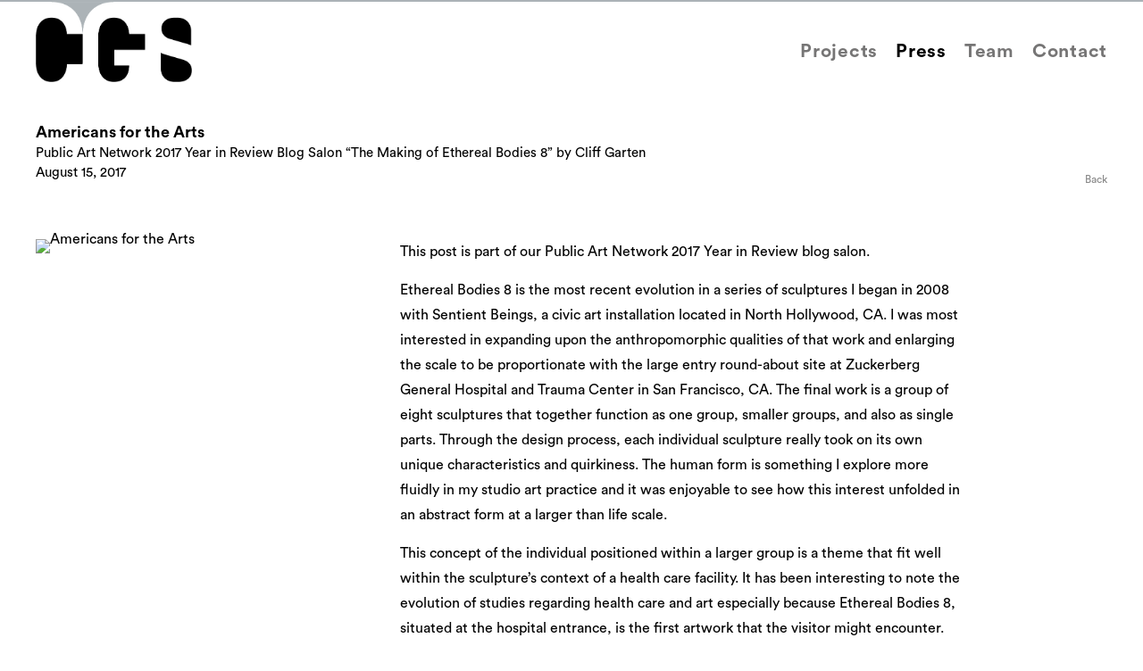

--- FILE ---
content_type: text/html; charset=UTF-8
request_url: https://www.cliffgartenstudio.com/press/americans-for-the-arts
body_size: 15796
content:
    <!DOCTYPE html>
    <html lang="en">
    <head>
        <meta charset='utf-8'>
        <meta content='width=device-width, initial-scale=1.0, user-scalable=yes' name='viewport'>

        
        <link rel="stylesheet" href="https://cdnjs.cloudflare.com/ajax/libs/Swiper/4.4.6/css/swiper.min.css"
              integrity="sha256-5l8WteQfd84Jq51ydHtcndbGRvgCVE3D0+s97yV4oms=" crossorigin="anonymous" />

                    <link rel="stylesheet" href="/build/basicLeftBase.bb0ae74c.css">

        
        
        
        
                    


<title>Americans for the Arts - Public Art Network 2017 Year in Review Blog Salon “The Making of Ethereal Bodies 8” by Cliff Garten - Press - Cliff Garten Studio</title>

    <link rel="shortcut icon" href="https://s3.amazonaws.com/files.collageplatform.com.prod/image_cache/favicon/application/5d5abc4da5aa2c4a188b4567/ef25acb73c213d0ddd870b9dab0ef0bb.png">



<script type="text/javascript">if(window.location.pathname=='/about.html'){window.location='http://www.cliffgartenstudio.com'}</script>
        
        <link rel="stylesheet" type="text/css" href="/style.4baee1bad7707674fea8f7fc4a82a606.css"/>


        
        

        <script src="//ajax.googleapis.com/ajax/libs/jquery/1.11.2/jquery.min.js"></script>

        <script src="https://cdnjs.cloudflare.com/ajax/libs/Swiper/4.4.6/js/swiper.min.js"
                integrity="sha256-dl0WVCl8jXMBZfvnMeygnB0+bvqp5wBqqlZ8Wi95lLo=" crossorigin="anonymous"></script>

        <script src="https://cdnjs.cloudflare.com/ajax/libs/justifiedGallery/3.6.5/js/jquery.justifiedGallery.min.js"
                integrity="sha256-rhs3MvT999HOixvXXsaSNWtoiKOfAttIR2dM8QzeVWI=" crossorigin="anonymous"></script>

        <script>window.jQuery || document.write('<script src=\'/build/jquery.8548b367.js\'><\/script>');</script>

                    <script src="/build/runtime.d94b3b43.js"></script><script src="/build/jquery.8548b367.js"></script>
            <script src="/build/jquery.nicescroll.min.js.db5e58ee.js"></script>
            <script src="/build/jquery.lazyload.min.js.32226264.js"></script>
            <script src="/build/vendorJS.fffaa30c.js"></script>
        
        <script src="https://cdnjs.cloudflare.com/ajax/libs/jarallax/1.12.4/jarallax.min.js" integrity="sha512-XiIA4eXSY4R7seUKlpZAfPPNz4/2uzQ+ePFfimSk49Rtr/bBngfB6G/sE19ti/tf/pJ2trUbFigKXFZLedm4GQ==" crossorigin="anonymous" referrerpolicy="no-referrer"></script>

                    <script type="text/javascript">
                var langInUrl = false;
                var closeText = "Close";
                var zoomText = "Zoom";
            </script>
        
        <script type="text/javascript">
                        $(document).ready(function () {
                $('body>#supersized, body>#supersized-loader').remove();
            });
            var screens = {
    };
var frontendParams = {
    currentScreen: null,
};


        </script>

                    <script src="/build/headerCompiledJS.3b1cf68a.js"></script>
        
        
        <script src="/build/frontendBase.4818ec01.js"></script>

        
        
        
                    <script type="text/javascript" src="/scripts.22c01e49abf13ec336b64717e6faf978.js"></script>

                <script src="https://www.recaptcha.net/recaptcha/api.js?render=6LfIL6wZAAAAAPw-ECVAkdIFKn-8ZQe8-N_5kUe8"></script>
    </head>
    <body data-email-protected=""
          data-section-key="nl1"
          data-section-id="5a7cf6066aa72c6119dc9124"
         class="
            ada-compliance                        s-nl1            detail-page            
        ">
                    <a href="#contentWrapper" id="skipToContent">Skip to content</a>
                <input type="hidden" value="" id="email-protected-header"/>
        <input type="hidden" value="" id="email-protected-description"/>
        <input type="hidden" value="First Name" id="email-protected-first-name-field-text"/>
        <input type="hidden" value="Last Name" id="email-protected-last-name-field-text"/>
        <input type="hidden" value="Email" id="email-protected-email-field-text"/>
        <input type="hidden" value="Subscribe" id="email-protected-subscribe-button-text"/>

                    <header class='main-header
                 fixed'>
                <div class='container'>
                    <a class='logo' href='/'><img itemprop="image" class="alt-standard" alt="Cliff Garten Studio" src="https://s3.amazonaws.com/files.collageplatform.com.prod/application/5d5abc4da5aa2c4a188b4567/eea8217e39cce27fedc102e47cc0fc39.png" width="175"/></a><nav class='main'><a href="/projects">Projects</a><a href="/press" class="active">Press</a><a href="/team">Team</a><a href="/contact">Contact</a></nav><nav class='languages'></nav><div class="mobile-menu-wrapper"><nav class='mobile'><a class="menu" href="#">Menu</a><div class="navlinks"><a href="/projects">Projects</a><a href="/press" class="active">Press</a><a href="/team">Team</a><a href="/contact">Contact</a></div></nav></div>
                </div>
            </header>
                <div id="contentWrapper" tabindex="-1" class="contentWrapper">
                    
    <div class='news-details img'>
       <div class='clearfix'>

    
    




                                                                    
<div class="container page-header-container"><header class="section-header divider page-header
                    
                                                            "><div class='item-header'><h1>Americans for the Arts</h1><h2>Public Art Network 2017 Year in Review Blog Salon “The Making of Ethereal Bodies 8” by Cliff Garten</h2><h3>August 15, 2017</h3></div><span class='links'><a href='/' class="link-back back-link back">Back</a></span></header></div>
    
        <div class='container'>
                    <div class="image clearfix">
                <img alt="Americans for the Arts"
                     src='https://static-assets.artlogic.net/w_500,h_500,c_limit/exhibit-e/5d5abc4da5aa2c4a188b4567/3cc0438c1da1271d5eadd914ba20cdc5.jpeg'
                      />
                <div class='caption'></div>
            </div>
         
        <div class="paragraph-styling details">
            <p>This post is part of our&nbsp;Public Art Network 2017 Year in Review&nbsp;blog salon.</p>

<p>Ethereal Bodies 8&nbsp;is the most recent evolution in a series of sculptures I began in 2008 with&nbsp;Sentient Beings, a civic art installation located in North Hollywood, CA. I was most interested in expanding upon the anthropomorphic qualities of that work and enlarging the scale to be proportionate with the large entry round-about site at&nbsp;Zuckerberg General Hospital and Trauma Center&nbsp;in San Francisco, CA. The final work is a group of eight sculptures that together function as one group, smaller groups, and also as single parts. Through the design process, each individual sculpture really took on its own unique characteristics and quirkiness. The human form is something I explore more fluidly in my studio art practice and it was enjoyable to see how this interest unfolded in an abstract form at a larger than life scale.</p>

<p>This concept of the individual positioned within a larger group is a theme that fit well within the sculpture&rsquo;s context of a health care facility. It has been interesting to note the evolution&nbsp;of studies regarding health care and art&nbsp;especially because&nbsp;Ethereal Bodies 8, situated at the hospital entrance, is the first artwork that the visitor might encounter. Here, I&rsquo;ve transformed the roundabout into a contoured earthwork planted with grasses that form wave-like berms that crescendo at the highest point of the pedestal or footing at grade. If viewed in a section, these berms form a shape similar to the profile of the sculpture, as if one was laid on its side exposing one half of its bilateral symmetry. This grass is called&nbsp;Festuca rubra&nbsp;and creates a texture and color that act as a counterpoint to the shimmering and diaphanous quality of the sculptures.</p>

<p>Within the group there are three large volumes with shapes that fit together when their positive and negative forms overlap at different viewing angles. Five more sculptures of varying heights from 14 to 21 feet offer several other layers that together form one body. Each individual form is comprised of 1/2&rdquo;, 3/8&rdquo;, and/or 1/4&rdquo; diameter brushed stainless steel rods with a varying distance between each. This structure causes a lightness and transparency of the forms that allows them to separate and recombine as the visitor encircles the entry drive often creating moir&eacute; patterns in a cinematic effect.</p>

<p>The sculptures take on a different form at night when they are illuminated by full color LED light. Because LED light is spectral, the edges of the brushed stainless steel act like little prisms and break any of the primary&nbsp;LED colors back into their spectral colors. This creates a riot of hues running through the primary color being projected to further engage the viewer&rsquo;s perception. My unique lighting program designed specifically for this artwork creates transitions of colors to appear from 30 seconds to a minute or longer before they fade into another color. Different colors are used to illuminate different forms. The clustering of the transparent volumes provides spatial depth, recombining of forms, and the mixing of spectral colors.</p>

<p>As with each sculpture I create, achieving a high performance in support of&nbsp;environmental sustainability&nbsp;and budget is crucial. This is most often possible by simply making smart choices about materials and fixtures. A primary example in this project is the LED lights that are rated for approximately 73,000+ hours of life. The energy saving over conventional lighting is tremendous. The sculpture is illuminated from 14 lights in pockets in the foundation of the footing. The lights are outdoor rated and waterproof. Each points up at the sculptures and most of this light is caught by the structure of the sculptures themselves, which complies with local dark sky ordinances. To achieve similar long term cost savings in landscaping, the&nbsp;Festuca rubra&nbsp;grass is a species that has a successful local growth rate that should only be cut back once a year if needed. Additionally, the median is irrigated with Netafim, a drip irrigation system that offers significant water savings.&nbsp;</p>

<p>&nbsp;</p>
            <div class="links">
                                    <div class='file'>
                        <a href='/attachment/en/5d5abc4da5aa2c4a188b4567/News/5c0abdc372a72c31598b456b' target="_blank">Download Press PDF</a>      
                    </div>
                                                    <div class='file'>
                        <a href='https://blog.americansforthearts.org/2017/08/15/the-making-of-ethereal-bodies-8' target="_blank">View Online</a>
                    </div>
                            </div>     
        </div>  
    </div>
</div>
    </div>
                 
            <section id="associations">
                            <div class='associations fixed-font'>
                                                                <div id="related-o1">
                        <div id='o1' class="associations centered">
                                                                                                                                                                                        <div class="associations">
    
        
        
                                                                                                                
                    
<div id="o1-grid" class='grid-container custom-grid-container custom-grid-o1'>
            



    

<div class="container "><header class="section-header divider
                    custom-grid-o1
                                                            "><h4>Projects</h4></header></div>
    
    <div id="" class='container fixed-font custom-grid-o1'><div class='entry'>
                                                                        <a href='/projects/ethereal-bodies-8'>
                                                                <div class="placeholder">
                        <div class="image">
                                                            <img itemprop="image"  alt='Ethereal Bodies 8'
                                     src='https://static-assets.artlogic.net/w_660,h_550,c_lfill/exhibit-e/5d5abc4da5aa2c4a188b4567/99452c9404b0be0b1d1866fce6189871.jpeg' 
                                     class="rollover-image-out">
                                                                                    </div>
                    </div>
                                                                                                                                                                                                                                                                                                                                                                                                                                                                                                <div class="titles" data-categories="Featured, Civic Art, Health Care">
                    <div class="title">Ethereal Bodies 8</div>

                    
                                            <span class="subtitle">Zuckerberg General Hospital and Trauma Center</span>
                        <span
                                class="subtitle subtitle2">San Francisco, California</span>                                                                                                    <span class="date">
                                2015
                            </span>
                                                                                                                                                                                                                                                                                                                                                                            </div>
                                                                                                                                                                                                                </a>                                                            </div></div>
</div>
    

</div>
                        </div>
                    </div>
                                    </div>
    
                            </section>   
                 
                        </div>
        
<footer class="divider show4col"><div class="container clearfix"><div class='divider'></div><div class='footer-cols'><div class="footer-col1"><p>&copy; Cliff Garten Studio</p></div></div><div class="footer-social"><a href="https://twitter.com/CliffGarten" target="_blank"><img itemprop="image" src="https://static-assets.artlogic.net/w_200,h_50,c_limit/exhibit-e/5d5abc4da5aa2c4a188b4567/ec27a96cf48f108a7d9b4459dc5b7616.png" alt="Twitter"/></a><a href="https://www.facebook.com/cliffgartenstudio" target="_blank"><img itemprop="image" src="https://static-assets.artlogic.net/w_200,h_50,c_limit/exhibit-e/5d5abc4da5aa2c4a188b4567/14964029896296f896b4d50c413aaf65.png" alt="Facebook"/></a><a href="https://www.instagram.com/cliffgartenstudio/" target="_blank"><img itemprop="image" src="https://static-assets.artlogic.net/w_200,h_50,c_limit/exhibit-e/5d5abc4da5aa2c4a188b4567/b63616640b7e1812ce358c4e64433a15.png" alt="Instagram"/></a></div><span><a href="/site-index" class="footer-siteindex">Site Index</a></span></div></footer>
            </body>
    </html>


--- FILE ---
content_type: text/css; charset=UTF-8
request_url: https://www.cliffgartenstudio.com/style.4baee1bad7707674fea8f7fc4a82a606.css
body_size: 62249
content:

.container {
    max-width: 2000px;
}

                        
    
    

    


.custom-grid .entry {
    width: 33%;
    margin-right: 0.5%;
    margin-bottom: 60px;
    display: inline-block;
    vertical-align: top;
}


.custom-grid .entry:nth-child(3n+3) {
    margin-right: 0;
} 

.custom-grid .entry .placeholder {
    padding-top: 100%;
    background: inherit;
}

.custom-grid .entry .placeholder .image img {
    max-height: 100%;
    max-width: 100%;
        padding: 0;
        position: absolute;
    top: 0;
    right: 0;
    bottom: 0;
    left: 0;
    
}


                                                                                                            
    


    


.custom-grid-o1 .entry {
    width: 33%;
    margin-right: 0.5%;
    margin-bottom: 60px;
    display: inline-block;
    vertical-align: top;
}


.custom-grid-o1 .entry:nth-child(3n+3) {
    margin-right: 0;
} 

.custom-grid-o1 .entry .placeholder {
    padding-top: 83.333333333333%;
    background: inherit;
}

.custom-grid-o1 .entry .placeholder .image img {
    max-height: 100%;
    max-width: 100%;
        padding: 0;
        position: absolute;
    top: 0;
    right: 0;
    bottom: 0;
    left: 0;
    
}


                                                                                                                                                    
    
    
    
    

@media all and (max-width: 768px) {

.custom-grid .entry {
    width: 49.5%;
    margin-right: 1%;
    margin-bottom: 60px;
    display: inline-block;
    vertical-align: top;
}

        .custom-grid .entry:nth-child(3n+3){
        margin-right: 1%;
    }
        .custom-grid .entry:nth-child(2n+2){
        margin-right: 1%;
    }
        .custom-grid .entry:nth-child(2n+2){
        margin-right: 1%;
    }
        .custom-grid .entry:nth-child(2n+2){
        margin-right: 1%;
    }
        

.custom-grid .entry:nth-child(2n+2) {
    margin-right: 0;
} 

.custom-grid .entry .placeholder {
    padding-top: 100%;
    background: inherit;
}

.custom-grid .entry .placeholder .image img {
    max-height: 100%;
    max-width: 100%;
        padding: 0;
        position: absolute;
    top: 0;
    right: 0;
    bottom: 0;
    left: 0;
    
}

}

                                                                                                            
    

    
    

@media all and (max-width: 768px) {

.custom-grid-o1 .entry {
    width: 49.5%;
    margin-right: 1%;
    margin-bottom: 60px;
    display: inline-block;
    vertical-align: top;
}

        .custom-grid-o1 .entry:nth-child(3n+3){
        margin-right: 1%;
    }
        .custom-grid-o1 .entry:nth-child(2n+2){
        margin-right: 1%;
    }
        .custom-grid-o1 .entry:nth-child(2n+2){
        margin-right: 1%;
    }
        .custom-grid-o1 .entry:nth-child(2n+2){
        margin-right: 1%;
    }
        

.custom-grid-o1 .entry:nth-child(2n+2) {
    margin-right: 0;
} 

.custom-grid-o1 .entry .placeholder {
    padding-top: 83.333333333333%;
    background: inherit;
}

.custom-grid-o1 .entry .placeholder .image img {
    max-height: 100%;
    max-width: 100%;
        padding: 0;
        position: absolute;
    top: 0;
    right: 0;
    bottom: 0;
    left: 0;
    
}

}

                                                                                                                                                    
    
    
    
    

@media all and (max-width: 600px) {

.custom-grid .entry {
    width: 49.5%;
    margin-right: 1%;
    margin-bottom: 60px;
    display: inline-block;
    vertical-align: top;
}

        .custom-grid .entry:nth-child(3n+3){
        margin-right: 1%;
    }
        .custom-grid .entry:nth-child(2n+2){
        margin-right: 1%;
    }
        .custom-grid .entry:nth-child(2n+2){
        margin-right: 1%;
    }
        .custom-grid .entry:nth-child(2n+2){
        margin-right: 1%;
    }
        

.custom-grid .entry:nth-child(2n+2) {
    margin-right: 0;
} 

.custom-grid .entry .placeholder {
    padding-top: 100%;
    background: inherit;
}

.custom-grid .entry .placeholder .image img {
    max-height: 100%;
    max-width: 100%;
        padding: 0;
        position: absolute;
    top: 0;
    right: 0;
    bottom: 0;
    left: 0;
    
}

}

                                                                                                            
    

    
    

@media all and (max-width: 600px) {

.custom-grid-o1 .entry {
    width: 49.5%;
    margin-right: 1%;
    margin-bottom: 60px;
    display: inline-block;
    vertical-align: top;
}

        .custom-grid-o1 .entry:nth-child(3n+3){
        margin-right: 1%;
    }
        .custom-grid-o1 .entry:nth-child(2n+2){
        margin-right: 1%;
    }
        .custom-grid-o1 .entry:nth-child(2n+2){
        margin-right: 1%;
    }
        .custom-grid-o1 .entry:nth-child(2n+2){
        margin-right: 1%;
    }
        

.custom-grid-o1 .entry:nth-child(2n+2) {
    margin-right: 0;
} 

.custom-grid-o1 .entry .placeholder {
    padding-top: 83.333333333333%;
    background: inherit;
}

.custom-grid-o1 .entry .placeholder .image img {
    max-height: 100%;
    max-width: 100%;
        padding: 0;
        position: absolute;
    top: 0;
    right: 0;
    bottom: 0;
    left: 0;
    
}

}

                                                                                                                                                    
    
    
    
    

@media all and (max-width: 400px) {

.custom-grid .entry {
    width: 49.5%;
    margin-right: 1%;
    margin-bottom: 60px;
    display: inline-block;
    vertical-align: top;
}

        .custom-grid .entry:nth-child(3n+3){
        margin-right: 1%;
    }
        .custom-grid .entry:nth-child(2n+2){
        margin-right: 1%;
    }
        .custom-grid .entry:nth-child(2n+2){
        margin-right: 1%;
    }
        .custom-grid .entry:nth-child(2n+2){
        margin-right: 1%;
    }
        

.custom-grid .entry:nth-child(2n+2) {
    margin-right: 0;
} 

.custom-grid .entry .placeholder {
    padding-top: 100%;
    background: inherit;
}

.custom-grid .entry .placeholder .image img {
    max-height: 100%;
    max-width: 100%;
        padding: 0;
        position: absolute;
    top: 0;
    right: 0;
    bottom: 0;
    left: 0;
    
}

}

                                                                                                            
    

    
    

@media all and (max-width: 400px) {

.custom-grid-o1 .entry {
    width: 49.5%;
    margin-right: 1%;
    margin-bottom: 60px;
    display: inline-block;
    vertical-align: top;
}

        .custom-grid-o1 .entry:nth-child(3n+3){
        margin-right: 1%;
    }
        .custom-grid-o1 .entry:nth-child(2n+2){
        margin-right: 1%;
    }
        .custom-grid-o1 .entry:nth-child(2n+2){
        margin-right: 1%;
    }
        .custom-grid-o1 .entry:nth-child(2n+2){
        margin-right: 1%;
    }
        

.custom-grid-o1 .entry:nth-child(2n+2) {
    margin-right: 0;
} 

.custom-grid-o1 .entry .placeholder {
    padding-top: 83.333333333333%;
    background: inherit;
}

.custom-grid-o1 .entry .placeholder .image img {
    max-height: 100%;
    max-width: 100%;
        padding: 0;
        position: absolute;
    top: 0;
    right: 0;
    bottom: 0;
    left: 0;
    
}

}

                                                                                                                                    
body { background: #ffffff; color: #000000; font-size: 12px; line-height: normal; }
#overlay, footer { background: #ffffff; }
.list.text-only.entries.fixed-font .date { font-size: 12px; }
#overlay .close { color: #888888; font-size: 12px; }
.main-header nav a, .screen-nav a, .slider-features a, .section-header a, .private nav a { color: #888888; font-size: 12px; letter-spacing: 0px; }
.main-header nav.homepage a:hover, .main-header nav.homepage a.active, #slidecaption a:hover *, .main-header nav a:hover, .main-header nav a.active { color: #f48021 !important; }
a:hover, a:hover *, .grid .entry a:hover span, .private-login input[type="submit"]:hover, .entry a:hover .placeholder, .entry a:hover .thumb, #overlay .close:hover, .screen-nav a.active, .screen-nav a:hover, .screen-nav a:hover *, .slider-features a.active, .slider-features a:hover, .slider-features a:hover *, .section-header a:hover, .section-header a:hover *, .section-header a.active { color: #000000 !important; }
section header, .divider, .news .entry { border-color: #b4b4b4; }
.homepage .caption h1 { color: #000000; letter-spacing: 0px; font-size: 12px; }
a, .private-login input[type="submit"], .main-header nav.homepage a, #slidecaption a * { color: #888888; }
.entry .placeholder, .entry .thumb, .list.text-only.entries.fixed-font a .summary, .news .list h1 { color: #000000; }
.medium h1, .small h1, .medium h2, .small h2, .medium h3, .small h3, .entries.fixed-font .title, .entries.fixed-font .titles, .entries.fixed-font .subtitle, .entries.fixed-font  .date, .entries.fixed-font .titles .subtitle, .entries.fixed-font .titles .date, .fixed-font .entries .date, .grid.fixed-font .title, .grid.fixed-font .titles, .grid.fixed-font .subtitle, .grid.fixed-font  .date, .grid.fixed-font .titles .subtitle, .grid.fixed-font .titles .date, .fixed-font .grid .date, .links a, .fixed-font .entry h1, .fixed-font .entry h2, .fixed-font .entry h3 { line-height: normal; font-size: 12px; }
p, .large-images h2, .news .entry h2, .large-images h3, .news .entry h3 { line-height: normal; }
h2, .entries .subtitle, .grid .subtitle, .grid .titles .subtitle, .homepage .caption h2, h1, h1.sectionname, .entries .titles, .entries .title, .grid .titles, .grid .title, h3, .entries .date, .grid .date, .grid .titles .date, .homepage .caption h3, h4, .sectionname { color: #000000; line-height: normal; letter-spacing: 0px; font-size: 12px; }
.paragraph-styling p { margin-bottom: 2em; }

@media (max-width: 600px) {
    .no-slider-on-mobile .slide figure img {
        max-width:100%;
    }
}


.container{padding: 0 40px;}

div#o1-grid .container, div#projects-grid .container {
    padding: 0;
}
/*@media all and (max-width:1880px) {*/
/*    .container{padding: 0 55px;}*/
/*}*/

.associations {
    padding: 0 40px;
}

/* -------------------------------------------------------------------------- */
/* -------------------------------------------------------------------------- */
/* CSS  --------------------------------------------------------------------- */
/* -------------------------------------------------------------------------- */
/* -------------------------------------------------------------------------- */

/*@font-face {font-family: 'Section-Medium'; src: url('https://s3.amazonaws.com/files.collageplatform.com.prod/application/5d5abc4da5aa2c4a188b4567/Section-Medium.ttf');}*/
/*@font-face {font-family: 'Section-BoldCaps'; src: url('	https://s3.amazonaws.com/files.collageplatform.com.prod/application/5d5abc4da5aa2c4a188b4567/Section-BoldCaps.ttf');}*/
/*@font-face {font-family: 'Section-LightCaps'; src: url('https://s3.amazonaws.com/files.collageplatform.com.prod/application/5d5abc4da5aa2c4a188b4567/Section-LightCaps.ttf');}*/
/*@font-face {font-family: 'Section-MediumCaps'; src: url('https://s3.amazonaws.com/files.collageplatform.com.prod/application/5d5abc4da5aa2c4a188b4567/Section-MediumCaps.ttf');}*/
@font-face {font-family: 'CircularStd-Bold'; src: url('https://s3.amazonaws.com/files.collageplatform.com.prod/application/5d5abc4da5aa2c4a188b4567/CircularStd-Bold.otf');}
@font-face {font-family: 'CircularStd-Book'; src: url('https://s3.amazonaws.com/files.collageplatform.com.prod/application/5d5abc4da5aa2c4a188b4567/CircularStd-Book.otf');}
@font-face {font-family: 'CircularStd-BookItalic'; src: url('https://s3.amazonaws.com/files.collageplatform.com.prod/application/5d5abc4da5aa2c4a188b4567/CircularStd-BookItalic.otf');}
@font-face {font-family: 'Plaak'; src: url('https://s3.amazonaws.com/files.collageplatform.com.prod/application/5d5abc4da5aa2c4a188b4567/Plaak5Trial-45-BoldA.otf');}



body{
    font-family: 'CircularStd-Book'; font-size:16px;
    font: 16px 'CircularStd-Book', sans-serif; /*re-declare fix*/
    line-height:normal; /*keep normal*/
    color: #000;
}

b, strong{ 
    font-family: 'CircularStd-Bold'; font-weight:normal;
}
i, em{ 
    font-family: 'CircularStd-BookItalic'; font-style:normal;
}
strong > em, b > em, strong > i, b > i, em > strong, em > b, i > strong, i > b{
    font-family: 'CircularStd-Bold'; font-style:normal;
    text-transform: uppercase;
    letter-spacing: 1px;
}


/* --------------------------------------------------------- */
/* SLIDE SHOW XL SCALING */
/* --------------------------------------------------------- */
.slider .bx-wrapper:first-of-type{
    width: 145vh;
    max-width: 100%!important;
    margin-left:auto !important;
    margin-right:auto !important;
}
.slider .bx-wrapper:first-of-type .slide{
    width:100% !important;
}
/*#screen-selected-works .container {*/
/*    margin-left: auto;*/
/*    margin-right: auto;*/
/*}*/




/* ------------------------------------------------------- */
/* PARAGRAPHS (BROWN) */
/* ------------------------------------------------------- */
p,.paragraph-styling p{
    font-size:16px;
    line-height:1.8;
    /*box-shadow: inset 0 0 0 1px #993300;*/
} 
.paragraph-styling p{
    margin-bottom:15px;
}

/* --------------------------------------------------------- */
/*CUSTOM HEADER PARAGRAPH SEE JS*/
/* --------------------------------------------------------- */
p.custom-header-paragraph{
    margin-bottom:15px !important;
    font-size: 15px !important;
    color:#000000;
    /*padding-top:15px;*/
}
p.custom-header-paragraph:first-of-type{
    padding-top:0 !important;
}

/* --------------------------------------------------------- */
/*CUSTOM BULLETS SEE JS*/
/* --------------------------------------------------------- */
p.custom-bullet{
    text-indent:-12px;
    padding-left:12px;
    margin-bottom:.5em;
}
p.custom-bullet:before {
    content: "• ";
    color: #000000;
    padding-right:2px;
    font-weight:bold;
}
p.custom-bullet-last, p.custom-bullet:last-child{
    margin-bottom:2em;
}

/* --------------------------------------------------------- */
/*CUSTOM HORIZONTAL LINE SEE JS*/
/* --------------------------------------------------------- */
p.custom-horizontal-line{
    border-bottom-style: solid;
    border-bottom-color: #cccccc;
    border-bottom-width: 1px;
    margin-bottom: 3em; 
    line-height:1em !important; 
}

/* --------------------------------------------------------- */
/* EMPTY FIXES */
/* --------------------------------------------------------- */
h2:empty, h3:empty, .date:empty, .subtitle:empty, .summary:empty { display: none !important;} 

/* --------------------------------------------------------- */
/*HOVER STATES*/
/* --------------------------------------------------------- */
a:hover h1, a:hover .title{ color:#808080 !important;}

#slidecaption a:hover *{
    color:#000 !important;
}
a, .private-login input[type="submit"], .main-header nav.homepage a, #slidecaption a *, .screen-nav a {
    color: #767575;
}

.main-header nav.homepage a:hover, .main-header nav.homepage a.active, #slidecaption a:hover *, .main-header nav a:hover, .main-header nav a.active {
    color: #000 !important;
}
/* --------------------------------------------------------- */
/*SELECTION COLOR*/
/* --------------------------------------------------------- */
::selection {color:#ffffff;background:#000000;}
::-moz-selection {color:#ffffff;background:#000000;}
.lightOnDarkText {-webkit-font-smoothing: antialiased; -moz-osx-font-smoothing: grayscale;}
.forceDefaultOSX{-webkit-font-smoothing: subpixel-antialiased;}

/* --------------------------------------------------------- */
/* IMAGE BORDERS*/
/* --------------------------------------------------------- */
/*#overlay figure img,*/
/*.image img,*/
/*.slider img{outline-color:rgba(128,128,128,.05); outline-width:1px; outline-style:solid; outline-offset:-1px;}*/

/* ------------------------------------------------------- */
/* ZERO OUT GRID SPACING - REMOVE EXTRANEOUS SPACING */
/* ------------------------------------------------------- */
.row{padding-bottom:0;} 
.grid{padding-bottom:0;}
.grid {line-height: normal;}
.section-header.second-row {margin-top: 0px }
.exhibitions.home .headers,
.exhibitions.home .medium .headers,
.exhibitions.home .small .headers{padding-top: 0;}
.grid-left-categories .categories-left.screen-nav {margin-top: 0px;}
.image{  line-height: 0;}
.image img{padding:0 !important;}
.links a:last-of-type {line-height: normal;}
nav.screen-nav{display:flex;}
.grid-left-categories .categories-left.screen-nav {margin-top: 0px;}
.homepage .caption {padding-top: 0;}
.homepage.banner{line-height:0;}
.inquireBox .left {line-height:0;}

/* ------------------------------------------------------- */
/* SPACE BELOW ALL THUMBNAILS */
/* ------------------------------------------------------- */
.placeholder, 
.thumb,
.homepage.banner img
{ 
    margin-bottom:10px !important;
}

/* ------------------------------------------------------- */
/* MATCH NON-CUSTOM GRID ENTRIES WITH CUSTOM GRID ENTRIES  */
/* ------------------------------------------------------- */
/*.grid .entry.medium{ padding-bottom:100px;}*/
/*.associations .list-container .entry, .news-index .entry{*/
/*    padding-bottom:100px;*/
/*}*/


/* ------------------------------------------------------- */
/* MAIN-HEADER */
/* ------------------------------------------------------- */
.s-homepage .main-header{
    /*text-transform:unset;*/
    padding: 30px 0;
    padding-bottom: 30px;
    background: rgba(255, 255, 255, 0);
    margin-bottom: 40px;
}

.main-header{
    /*text-transform:unset;*/
    padding: 0px 0;
    padding-bottom: 0px;
    background: rgba(255, 255, 255, .9);
    margin-bottom: 40px;
}

.main-header nav,
.main-header .logo span,
.main-header nav a{
    font-size: 21px;
    letter-spacing: .75px;
    color: #767575;
    text-transform: Capitalize;
    /*color: #a5a5a5;*/
     font-family: 'CircularStd-Bold';/*'Section-LightCaps';*/
}

.s-homepage .main-header nav {
    line-height: normal;
    padding-top: 26px !important;
}
.main-header nav {
    line-height: normal;
    padding-top: 43px;
}

.main-header nav a {
    margin-left: 20px
}
.main-header .logo span{
    color:#000000;
}
.logo-custom {
    display: inline-block !important;
    padding-left: 70px;
    height: 90px;
    vertical-align: middle;
}
.s-homepage .logo-custom span{
    color: #fff !important;
}
.logo-custom span {
   font-family: 'Plaak' !important;
    /*padding-bottom: 40px;*/
    letter-spacing: 3px !important;
    font-size: 24px !important;
     color: #000 !important;
    text-transform: uppercase !important;
}
/*.logo::after {*/
/*    content: "Cliff Garten Studio";*/
/*    display: block;*/
/*    font-family: 'Plaak';*/
/*    text-align: left;*/
/*    color: #4a4a4a;*/
/*    max-width: 480px;*/
/*    font-size: 16px;*/
/*    margin: auto !important;*/
/*    text-transform: initial;*/
/*    padding: 15px 0 0 0 !important;*/
   
/*}*/

.s-homepage nav.main.homepage a {
    color: #fff ;
}
.s-homepage .main-header .logo {
    float: left;
    margin-top: 0px !important;
}
.main-header .logo {
    float: left;
    margin-top: -30px;
}
.main-header.fixed {
    position: fixed;
    top: 0;
    left: 0;
    width: 100%;
    z-index: 55;
    border-top: 2px solid #ABB2B7;
}
/* ------------------------------------------------------- */
/* DETAIL TITLES */
/* ------------------------------------------------------- */
.list-detail-title, .detail-title {
    -webkit-font-smoothing: subpixel-antialiased;
    display:inline-block;
    color:#000000;
    background-color:#e5e5e5;
    font-size:8px;
    margin:0 0 5px 0;
    padding:3px 4px 3px 4px;
    line-height: 1;
}

/* ------------------------------------------------------- */
/* H1 TITLE */
/* ------------------------------------------------------- */
.exhibitions #large h1, /*exhibitions-grid*/
.exhibitions #medium h1, /*exhibitions-grid*/
.past .title, /*exhibitions-grid*/
.artists .title, /*artists grid*/
.publications .title, /*publications-grid*/
.objects .title, /*objects-grid*/
.press .title, /*press-grid*/
.news .title, /*news-grid*/
.news h1, .news .list h1, /*news-list*/
.associations .title, /*associated-grid*/
.associations .news h1, /*associated-news-list*/
/*.item-header h1, detail-page*/
.homepage .caption h1 /*homepage*/
{
    color:#000;
    text-transform: inherit;
    letter-spacing: .75px;
    font-size: 18px;
    padding:0 0 0 0 ; 
    margin: 0 0 0 0;
    line-height:130%;
    width: 90%;
     font-family: 'CircularStd-Bold';
}
.homepage .caption h1 {
    color:#fff !important;
}
.item-header h1 {
    /*display: inline;*/
    font-size: 18px;
    padding:0 0 0 0 ; 
    margin: 0 0 0 0;
    line-height:normal;
    text-transform: inherit;
    letter-spacing: 0px;
    color: #000;
    font-family: 'CircularStd-Bold';
}

.s-projects .artists.home .title {
    /*font-family: 'Section-BoldCaps';*/
    text-transform: uppercase;
    letter-spacing: 2.5px;
    font-size: 28px;
    z-index: 500;
    position: absolute;
    transform: 50%;
    top: 50%;
    left: 50%;
    transform: translate(-50%,-50%);
    color: #ffffff;
}





/* ------------------------------------------------------- */
/* H2 SUBTITLE */
/* ------------------------------------------------------- */
.exhibitions #large h2, /*exhibitions-grid*/
.exhibitions #medium h2, /*exhibitions-grid*/
.past .subtitle, /*exhibitions-grid*/
.artists .subtitle, /*artists grid*/
.publications .subtitle, /*publications-grid*/
.objects .subtitle, /*objects-grid*/
.press .subtitle, /*press-grid*/
.news h2, /*news-list*/
.news .entry h2,
.associations .subtitle, /*associated-grid*/
.associations .news h2, /*associated-news-list*/
/*.item-header h2, detail-page*/
.homepage .caption h2 /*homepage*/
{
    font-size:15px;
    /*font-family: 'Text-RegularItalic';*/
    color:#000;
    text-transform:normal;
    padding:3px 0 0 0; 
    margin: 0 0 0 0;
    line-height:130%;
        /*width: 90%;*/
}
.homepage .caption h2 /*homepage*/
{
    color:#fff !important;
}
.item-header h2 {
    font-size:15px;
    color:#000;
    text-transform:normal;
    padding:3px 0 0 0; 
    margin: 0 0 0 0;
    line-height:130%;
}

.news .subtitle /*news-grid*/ {
    padding:3px 0 0 0; 
    font-size:18px;
    /*font-family: 'Text-RegularItalic';*/
    color:#000;
    text-transform:normal;
    margin: 0 0 0 0;
    line-height:130%;
}

/*div#o1-grid .subtitle {*/
/*    color: #ffffff !important; */
/*}*/


/* ------------------------------------------------------- */
/* SUBTITLE-2 */
/* ------------------------------------------------------- */
.exhibitions #large h2.subtitle2, /*exhibitions-grid*/
.exhibitions #medium h2.subtitle2, /*exhibitions-grid*/
.past .subtitle2, /*exhibitions-grid*/
.artists .subtitle2, /*artists grid*/
.publications .subtitle2, /*publications-grid*/
.objects .subtitle2, /*objects-grid*/
.press .subtitle2, /*press-grid*/
.news h2.subtitle2, /*news-list*/
.associations .subtitle2, /*associated-grid*/
.associations .news h2.subtitle2, /*associated-news-list*/
.item-header h2.subtitle2, /*detail-page*/
.homepage .caption h2.subtitle2 /*homepage*/
{
    /*font-family: 'Text-Regular';*/
    font-size:15px;
    color:#000;
    text-transform:initial;
    padding:3px 0 0 0 !important; 
    margin: 0 0 0 0;
    line-height:130%;
        /*width: 90%;*/
}
.homepage .caption h2.subtitle2 /*homepage*/
{
    color:#fff !important;
}
/*div#o1-grid .subtitle2 {*/
/*    color: #ffffff !important; */
/*}*/

.news .subtitle2 /*news-grid*/ {
    font-size:18px;
    color:#000;
    text-transform:initial;
    padding:3px 0 0 0 !important; 
    margin: 0 0 0 0;
    line-height:130%;
}
.item-header h2.subtitle2 {
    color:#000;
}


/* ------------------------------------------------------- */
/* H3 DATE */
/* ------------------------------------------------------- */
.exhibitions #large h3, /*exhibitions-grid*/
.exhibitions #medium h3, /*exhibitions-grid*/
.past .date, /*exhibitions-grid*/
.artists .date, /*artists grid*/
.publications .date, /*publications-grid*/
.objects .date, /*objects-grid*/
.press .date, /*press-grid*/
.news h3, /*news-list*/
.associations .date, /*associated-grid*/
.associations .news h3, /*associated-news-list*/
.item-header h3, /*detail-page*/
.homepage .caption h3 /*homepage*/
{
    font-size:15px;
    color:#000;
    text-transform:initial;
    padding:3px 0 0 0 !important; 
    margin: 0 0 0 0;
    line-height:130%;
        width: 90%;
}
.homepage .caption h3 /*homepage*/
{
    color:#fff !important;
    
}



.news .date /*news-grid*/
{
    font-size:18px;
    color:#000;
    text-transform:initial;
    padding:3px 0 0 0 !important; 
    margin: 0 0 0 0;
    line-height:130%;
}


.homepage .caption h3 p /*home-h3 uses multi line text, font-size needs to be set for p*/
{
    font-size:18px;
}

/* ------------------------------------------------------- */
/* H4 SUBHEADER */
/* ------------------------------------------------------- */
.custom_page header h1, /*custom_page does not use H4*/
header h4 
{
    font-size: 20px;
    text-transform: Capitalize;
     font-family: 'CircularStd-Bold';
    letter-spacing: .75px;
    color:#000;
    padding:0 0 0 0; 
    margin: 0 0 0 0;
    line-height:normal;
}


.s-o1 header h4 
{
    font-size: 20px;
    text-transform: Capitalize;
    font-family: 'CircularStd-Bold';
    letter-spacing: .75px;
    color:#000;
    padding:0 0 0 0; 
    margin: 0 0 0 0;
    line-height:normal;
        text-align: center;
    margin: 85px auto 0;
}


/* ------------------------------------------------------- */
/* SUBNAV */
/* ------------------------------------------------------- */
.screen-nav a, .slider-features a, .section-header a, .private nav a 
{
    font-size:12px;
    text-transform:initial;
    padding-top:0; 
    margin-top: 0; 
    margin-bottom: 0;
    display:inline-block;
    line-height:normal;
}

/* --------------------------------------------------------- */
/* LINKS */
/* --------------------------------------------------------- */
.homepage .entry .links,
.links .file a,
.details .links a, .content .links a, .entry .links a 
{
    font-size:13px;
    text-transform:inherit;
    letter-spacing: 0px;
    padding:0 0 10px 0; 
    margin: 0 0 0 0;
    line-height:normal;
    display:block;
    /*box-shadow: inset 0 0 0 1px #800080;*/
}

.categories-left.screen-nav a {
    font-size: 15px;
    text-transform: uppercase;
    margin-bottom: 15px;
    letter-spacing: 1px;
    display: block;
}



/* --------------------------------------------------------- */
/* CAPTIONS */
/* --------------------------------------------------------- */
.inquireBox .left .caption p, 
.slide figcaption p, .image .caption p {
    font-size: 10px;
    line-height: 1.5;
    /*box-shadow: inset 0 0 0 1px #FFA500;*/
}

.inquireBox .left .caption, 
.image .caption {
    margin-top:10px;
    /*box-shadow: inset 0 0 0 1px #FFA500;*/
}
.thumbnail-caption {
    height: auto;
}
/* --------------------------------------------------------- */
/* SUMMARY */
/* --------------------------------------------------------- */
/* set space between titles and summary */
.summary{
    margin-top:15px;
    color:#000;
    /*box-shadow: inset 0 0 0 1px #00FFA6;*/
    width: 94%;
}
.summary p{
    font-size:15px;
    line-height: 150%;
}



/* --------------------------------------------------------- */
/* FOOTER 4 COL */
/* --------------------------------------------------------- */
footer{
    padding-top: 30px;
    padding-bottom: 30px;
    /*color:#ffffff;*/
    /*background-color:#222222;*/
    margin-top: 40px;
}

footer.divider {
    border-top: #cccccc 1px solid;
}

footer span.container {
    max-width: 1440px !important;
}

footer p{
    line-height:normal;
    font-size: 12px;
    /*text-transform:uppercase !important;*/
}
footer a {color:#000 !important;}
footer a:hover {color:#767575 !important;}
a.footer-siteindex {
    font-size: 12px;
}
footer div.footer-cols{
    width:90%;
    padding-right:0;
}
.footer-col1, .footer-col2, .footer-col3{
    width:22.7%;
    padding-right:2.9%;
}
.footer-col4{
    width:22.7%;
    padding-right:0 !important;
}
footer div.footer-cols{
    line-height: normal; /*keep normal*/
}

.s-homepage footer {
    display: none;
}



@media all and (max-width:480px) {
    .footer-col1, .footer-col2, .footer-col3{
    padding-right:0;
    }
    .footer-col1, .footer-col2, .footer-col3{
    margin-bottom:30px;
    }
}






/* ------------------------------------------------------------------------- */
/* HOMEPAGE*/
/* ------------------------------------------------------------------------- */


ul#slide-list li a {
    background: #ffffff;
        display: block;
    height: 10px;
    width: 10px;
    cursor: pointer;
    overflow: hidden;
    font-size: 0;
}
.homepage .slide a:hover {
    background: #fff !important;
    color:#fff !important;
}
ul#slide-list li a:hover, ul#slide-list li.current-slide a {
    background: #fff !important;
}

ul#slide-list li {
        float: left;
    list-style: outside none none;
    margin: 0 10px 0 0;
    border-radius: 100px;
    overflow: hidden !Important;
}


#homepage-news .container {
    max-width: 1080px;
}

.news-3up .entry .thumbnail {
    padding-bottom: 10px;
}

.homepage.full-width-banner .slide figure {
     padding-top: 200px; 
}
section#homepage-news {
    margin-top: -50px;
}
.homepage.full-width-banner .slide .caption {
    
    text-shadow: 2px 2px 4px #000000;
}
.s-homepage .full-width-banner .slide figure {
    height: 400px;
}

.bx-wrapper .bx-pager {
    bottom: 50px !important;
    z-index: 500 !important;
}


/* ------------------------------------------------------------------------- */
/* LEFT/RIGHT*/
/* ------------------------------------------------------------------------- */

.grid-left-categories .categories-left {
    width: 17%;
}

.grid-left-categories .grid-container {
    width: 82%;
}





/* ------------------------------------------------------------------------- */
/* ENTRY HOVER AND LINE*/
/* ------------------------------------------------------------------------- */

/*.entry a:hover img {*/
/*    opacity: .7;*/
/*    transition: opacity 0.3s;*/
/*    -webkit-transition: opacity 0.3s;*/
/*}*/



.entry a:hover .title
{
    color: #000000 !important;
}



div#o1-grid .titles {
    /*text-align: center;*/
}


/* ------------------------------------------------------------------------- */
/* PROJECTS DETAIL/OBJECTS INDEX PAGE*/
/* ------------------------------------------------------------------------- */
div#screen-biography {
    display: none;
}


div#o1-grid .title, div#o1-grid .subtitle, div#o1-grid .date {
    text-align: left;
    width: 85%;
    /*margin: 0 auto;*/
}

.s-o1 span.links.switch {
    text-align: center;
    width: 100%;
    display: block;
}

.s-o1 .links.switch a {
    font-size: 14px;
    text-transform: uppercase;
    letter-spacing: 1.5px;
}

.s-o1 .links a {
    padding-right: 20px;
}

div#o1-grid .section-header {
    display: block;
}

.s-o1 section.objects.home .divider {
    border-bottom-width: 0;
}

.s-o1 section.objects.home .section-header {
    display: none;
}

section.artists.home.objects-view .section-header {
    display: none;
}


/* ------------------------------------------------------------------------- */
/* OBJECTS DETAIL PAGE*/
/* ------------------------------------------------------------------------- */
#screen-images header.section-header.divider {
    border: 0;
}
.s-o1 .text-one-column-with-image {
    max-width: 1100px;
    margin: 0 auto;
}

.s-o1 .text-two-columns {
    max-width: 750px;
    margin: 0 auto;
    text-align: center;
}

.s-o1 section#information .text-one-column-with-image {
    max-width: 900px;
    margin: 0 auto;
}

.s-o1 section#information1 p {
    line-height: 130%;
}


.s-o1 div#screen-information .text-one-column-with-image .text {
    width: 50%;
}

.s-o1 div#screen-information .text-one-column-with-image .image {
    width: 45%;
}

.s-o1 .text-one-column .content {
    margin: 0 auto;
    max-width: 720px;
    padding-bottom: 40px;
}

.s-o1 .text-one-column .content p {
    font-size: 18px;
}



.s-o1 div#screen-images .section-header {
    margin-bottom: 50px;
}

.s-o1 .section-header {
    margin-bottom: 25px;
}

.s-o1 div#screen-description .section-header.divider, .s-o1 div#screen-information .section-header.divider {
    border-top-style: solid;
    border-top-width: 0px;
    border-bottom: none;
}



.s-o1 div#screen-description1 .section-header.divider {
    border-top-style: solid;
    border-top-width: 1px;
    border-bottom: none;
    margin-bottom: 50px;
}


.s-o1 div#screen-information1 .section-header.divider {
    border-top-style: solid;
    border-top-width: 1px;
    border-bottom: none;
}

.s-o1 section#description-2 .section-header {
    display: none;
}

.s-o1 div#screen-information1 .section-header, .s-o1 div#screen-description1 .section-header {
    margin-bottom: 30px;
}

.s-o1 div#screen-information .section-header {
    margin-bottom: 45px;
}

.s-o1 div#screen-information p {
    line-height: 130%;
}


/*.s-o1 div#screen-information p {*/
/*    line-height: 130%;*/
/*}*/

.objects-details .item-header h3 {
    display: none;
}

.item-header {
    margin-bottom: 5px;
}


/* ------------------------------------------------------------------------- */
/* NEWS INDEX*/
/* ------------------------------------------------------------------------- */
div#nl1-grid .placeholder {
    margin-bottom: 10px !Important;
}

div#nl1-grid .title,
div#nl1-grid .subtitle,
div#nl1-grid .date {
    width: 94%;
}

/*.news .entry {*/
/*    padding-bottom: 0;*/
/*}*/

.news.container {
    max-width: 1200px;
}

#nl1-list header.section-header.divider {
    border: 0;
    margin-bottom: 53px;
}
.associations .list-container .entry, .news-index .entry {
    clear: both;
    padding-bottom: 90px;
    margin-bottom: 90px;
    border-bottom: 2px solid #000;
}
.associations .list-container .entry:last-of-type, .news-index .entry:last-of-type {
    border-bottom: 0;
}
/* ------------------------------------------------------------------------- */
/* NEWS DETAILS*/
/* ------------------------------------------------------------------------- */
.news-details .details {
    width: 53%;
    max-width: 700px;
    float: left;
}

.news-details.img .image {
    text-align: left;
}

.news-details.img .image {
    width: 32%;
    float: left;
    padding-right: 2%;
}

.news-details .container {
    max-width: 1280px;
}


.news-details .container.page-header-container, .news-details .container{
    max-width: 2000px !Important;
}

.news-details header.section-header.divider.page-header {
    border: 0;
    margin-bottom: 50px;
}
.s-nl1.detail-page .associations {
    padding: 0 14px;
}
/* ------------------------------------------------------------------------- */
/* ABOUT */
/* ------------------------------------------------------------------------- */
.s-cp1 #screen-text-or-image header.section-header.divider {
    display: none;
}
div#screen-text-3-column header.section-header.divider {
    border: 0;
    text-align:center;
}
.s-cp1 .custom_page header h1 {
        width: 100%;
    text-align: center;
}
/* ------------------------------------------------------------------------- */
/* CONTACT*/
/* ------------------------------------------------------------------------- */
.s-cp1 section.custom_page .container, .s-contact .container {
    max-width: 1200px;
}

.s-contact .main-header .container {
    max-width: none;
}
#screen-file-upload .text-one-column .content {
    width: 48.66%;
    max-width: 584px;
    margin-top: -60px;
    margin-left: auto;
}

input#mce-EMAIL {
    margin-top: 15px;
}

input#mc-embedded-subscribe {
    font-size: 12px;
    text-transform: uppercase;
    padding: 10px 11px;
    background-color: #a5a5a5;
    color: #ffffff;
    letter-spacing: 1px;
}

input#mc-embedded-subscribe:hover {
    background-color: #f48021 !important;
    color: #ffffff !important;
}

.footer-social {
    padding-top: 30px;
}

.footer-social a {
    padding-right: 10px;
    filter: opacity(.7);
}

footer .footer-social {
    display: none;
}


/* ------------------------------------------------------------------------- */
/* FULL WIDTH BANNER*/
/* ------------------------------------------------------------------------- */

.full-width-banner .slide figure {
    height: 400px;
    margin-bottom: 85px;
}   


/* ------------------------------------------------------------------------- */
/* SLIDER ICON ST*/
/* ------------------------------------------------------------------------- */
/*remove text */
/*js (text)empty won't work w/ back button, use this CSS instead */
.slider-features a{
    height: 13px; width: 19px;
    text-indent: 100%;
    white-space: nowrap;
    overflow: hidden;
}

.slider-features a{margin-right:15px;}
.slider-features a:last-of-type{margin-right:0;}
.slider-features a[href$="view=thumbnails"],
.slider-features a[href$="view=thumbnails"]:before,
.slider-features a[href$="view=thumbnails"]:after,
.slider-features a[href$="view=slider"]{
    display: inline-block;
    box-sizing:border-box;
    box-shadow: inset 0 0 0 1px #b4b4b4;
}
.slider-features a[href$="view=thumbnails"]{
    position: relative;
    height: 13px; width: 19px;
    padding-top:0; padding-bottom:0;
    margin-top:0; margin-bottom:10px;
}
.slider-features a[href$="view=thumbnails"]:before{
    content: '';
    position: absolute;
    left: 0px; top: 4px;
    width: 19px; height: 5px;
}
.slider-features a[href$="view=thumbnails"]:after{
    content: '';
    position: absolute;
    left: 6px; top: 0px;
    width: 7px; height: 13px;
}
.slider-features a[href$="view=slider"]{
    height: 13px; width: 19px;
    margin-bottom:10px;
}
.slider-features a[href$="view=thumbnails"]:hover,
.slider-features a[href$="view=thumbnails"]:hover:before,
.slider-features a[href$="view=thumbnails"]:hover:after,
.slider-features a[href$="view=thumbnails"].active,
.slider-features a[href$="view=thumbnails"].active:before,
.slider-features a[href$="view=thumbnails"].active:after,
.slider-features a[href$="view=slider"]:hover, 
.slider-features a[href$="view=slider"].active{
    box-shadow: inset 0 0 0 1px #000000;
}


/* --------------------------------------------------------- */
/* SLIDESHOW XL - SEE JS */
/* --------------------------------------------------------- */
/*Use :not to prevent other sliders from resizing*/
/*body:not(.s-homepage) .slider .bx-wrapper:first-of-type,*/
/*single images with no arrows uses ".FULL-SLIDER" only*/

/*.full-slider .bx-wrapper:first-of-type,*/
/*.slider .bx-wrapper:first-of-type*/
/*{*/
/*    width: 145vh;*/
/*    max-width: 100%!important;*/
/*    margin-left:auto;*/
/*    margin-right:auto;*/
/*    box-shadow: inset 0 0 0 1px #ff0000;*/
/*}*/

/*.full-slider .bx-wrapper:first-of-type .slide,*/
/*.slider .bx-wrapper:first-of-type .slide{*/
/*    width:100% !important;*/
/*    box-shadow: inset 0 0 0 1px #ff0000;*/
/*}*/






/* --------------------------------------------------------- */
/* SLIDESHOWS */
/* --------------------------------------------------------- */
/* Slideshow Thumbnail grid view background */
.fitted .placeholder{background:none !important;}

/* Slideshow NAV thumbnail border color */
.bx-thumbs a.active,
.bx-thumbs a.active:hover{border-color:transparent !important; box-shadow: inset 0 0 0 1px #000000;}

/* Slideshow NAV thumbnail border color hover */
.bx-thumbs a:hover{border-color:transparent !important; box-shadow: inset 0 0 0 1px #bbbbbb;}

/* Slideshow NAV thumbnail sizing */
.bx-wrapper:nth-child(2) .bx-thumbs a>img {max-width: 73%; max-height: 88%;}


/*SLIDER BOTTOM SPACING - SLIDER OR BX-VIEWPORT*/
/*.slider {padding-bottom: 50px}*/
.slider .bx-viewport{margin-bottom:50px;}



/* --------------------------------------------------------- */
/* TEXT-ONE-COLUMN-WITH-IMAGE*/
/* --------------------------------------------------------- */
/* adjust space between each row */
.text-one-column-with-image{padding-bottom:20px;}

/* adjust space for last row */
.text-one-column-with-image:last-of-type{padding-bottom:100px;}

/* adjust both .text and .image bottom optically equal */
.text-one-column-with-image .text{padding-bottom:20px;}
.text-one-column-with-image .image{padding-bottom:40px;} 

/*adjust EITHER img OR p to both top align */
/*.text-one-column-with-image .image{margin-top:.3em;}*/
.text-one-column-with-image .text{margin-top:-.3em;}

/* adjust no-image width */
.text-one-column-with-image.no-image .text{ width:100%; max-width:800px;}

/* center no-image width */
.text-one-column-with-image.no-image .text{margin-left: auto; margin-right:auto;float:none;}



/* --------------------------------------------------------- */
/* INQUIRE */
/* --------------------------------------------------------- */
/* inquire spacing */
a.inquire{font-size: 12px; padding-top:20px;padding-bottom:20px;display:block;}
.inquireBox h1{font-size: 19px;text-transform:capitalize;padding-bottom:0;}
.inquireBox .right {margin-top: -.5em;}
.inquireBox .right input[type=submit]{font-size: 12px; text-transform:capitalize;}
form.inquire label{font-size: 12px;text-transform:capitalize;line-height:2;}

/* --------------------------------------------------------- */
/* DROP DOWN MENUS */
/* --------------------------------------------------------- */
/* fix 1px shift mis-alignment */
.dropdown > .divider{left: -1px;}

/*border colors and top/bottom padding*/
.dropdown-root .divider{ border-color:#888888; padding: 3px 0;}

/*new background image arrow*/
.dropdown:after {
    content: " ";
    position: absolute;
    height: 95%;
    width: 15px;
    top: 0;
    right: 10px;
    background: url('https://s3.amazonaws.com/files.collageplatform.com.prod/application/5d5abc4da5aa2c4a188b4567/dropdown.png') center center no-repeat;
    background-size: contain;
    background-color: transparent !important;
    opacity:.6;
}
/*remove old arrow*/
.dropdown:before {content: none;}

/*drop down items*/
.dropdown-root .divider  a,
.dropdown-root .divider  a:last-of-type{
    display: block;
    white-space: nowrap;
    padding: 4px 4px 4px 10px;
    margin: 0;
    /*EDIT FONT STYLING*/
    font-size: 12px !important;
}
/*view all link spacing styling*/
.filter-items .association-filter {margin-right: 20px;}
.filter-clear{
    white-space: nowrap;
    /*EDIT FONT STYLING*/
    font-size: 12px !important;
}

/* --------------------------------------------------------- */
/* CLOSE AND ZOOM */
/* --------------------------------------------------------- */
/* load new overlay graphic */
#overlay .close,
#overlay .zoom-click,
#zoomHeaderClose,
.zoomFooterControl{
    background-image: url("https://s3.amazonaws.com/files.collageplatform.com.prod/application/5d5abc4da5aa2c4a188b4567/custom-xmagnify.png") !important;
    background-size: 140px 56px !important; 
}

/* initial image size */
#overlay .slide img{max-width: 88%; max-height: 88%;}
#pan img{max-width: 96%; max-height: 96%;}

/* initial close and zoom buttom */
#overlay .close,
#overlay .zoom-click,
#zoomHeaderClose{
    top:10px;
    right:15px;
    padding:0;
    overflow:hidden;
    width:28px;
    height:28px;
    text-indent: -9999px;
}
/* zoom button position */
#overlay .zoom-click{ right:48px; }
/* background positions */
#overlay .close{background-position: 0px 0px;}
#overlay .close:hover{background-position: 0px -28px;}
#overlay .zoom-click{background-position: -28px 0px;}
#overlay .zoom-click:hover{background-position: -28px -28px;}
#zoomHeaderClose{background-position: -56px 0px;}
#zoomHeaderClose:hover{background-position: -56px -28px;}

/* zoom page */
div#zoomImage{ background-color: rgb(34, 34, 34) !important;}
div#zoomImage #jQslider{ border-top: 1px solid #ffffff;top: 14px;}
.ui-slider-handle{background-color: #ffffff;}
#zoomFooterWrapper{
    background: transparent;
    bottom:12px;
    height:28px;
}
#zoomFooter{
    background: rgba(34, 34, 34, .1);
    padding-left:50px;
    padding-right:50px;
    width: 30% !important;
}
.zoomFooterControl{
    height: 28px !important;
    width: 28px !important;
    display: inline;
    float: left;
    margin: 0 0 0 0 !important;
    text-align: center;
    position: absolute;
}
#zoomFooterZoomOut{margin-left: -38px !important;}
#zoomFooterZoomIn{margin-left: 10px !important;}

/* zoom control background positions */
#zoomFooterZoomOut{background-position: -84px 0px;}
#zoomFooterZoomOut:hover{background-position: -84px -28px;}
#zoomFooterZoomIn{background-position: -112px 0px;}
#zoomFooterZoomIn:hover{background-position: -112px -28px;}

/*mobile zoom view*/
#zoomWrap{
    padding:0 !important;
}

#zoomWrap #pan img{
     max-width: 100%; 
     max-height: 100%; 
}

/* --------------------------------------------------------- */
/* ARROWS */
/* --------------------------------------------------------- */
.bx-wrapper .bx-prev{
    left: 0;
}
.bx-wrapper .bx-next{
    right: 0;
}
@media all and (max-width:480px) {
    .bx-wrapper .bx-prev{
        left: 10px;
    }
    .bx-wrapper .bx-next{
        right: 10px;
    }
}
/* this copied from auto generated css and changed to 480px */
@media all and (max-width: 480px) {
    .bx-wrapper .bx-controls-direction .bx-next, 
    .bx-wrapper .bx-controls-direction .bx-prev {
        width: 13px !important;
        height: 26px !important;
        margin-top: -13px !important;
    }
    .bx-wrapper .bx-controls-direction .bx-prev {
        background-position: 0 -64px !important;
    }
    .bx-wrapper .bx-controls-direction .bx-prev:hover {
        background-position: 0 -90px !important;
    }
    .bx-wrapper .bx-controls-direction .bx-next {
        background-position: -13px -64px !important;
    }
    .bx-wrapper .bx-controls-direction .bx-next:hover {
        background-position: -13px -90px !important;
    }
}


/* --------------------------------------------------------- */
/* MOBILE PADDING SPACING */
/* --------------------------------------------------------- */
/*larger custom width sites 1300px and up*/
/*.container{padding: 0 40px;}*/

/* keep padding*/
@media all and (max-width:1120px) {
    .container{padding: 0 20px;}
}
@media all and (max-width:1024px) {
    .container.outside {padding: 0 20px;}
}
/* supersize captions */
@media all and (max-width:320px){
    #slidecaption {padding-left: 0px;}
}
/* keep 100% width */
@media all and (max-width:800px) {
    .container{max-width: 100%;}
}



/* --------------------------------------------------------- */
/* HOMEPAGE GRADIENT */
/* --------------------------------------------------------- */


#homefader { pointer-events: none; }

 







/* --------------------------------------------------------- */
/*SECTIONS FADE IN ANIMATION*/
/* --------------------------------------------------------- */
section:first-of-type:not(.custom_page), /* 1st sections, custom has child sections*/
section:nth-of-type(2), /*2nd sections*/
.s-news.detail-page .news-details, /* has no sections*/
.sidebar-left /*has no sections*/
{
    animation-name: fadein;
    animation-duration: .8s; 
}
@keyframes fadein {
    from { opacity: 0; }
    to   { opacity: 1; }
    
    
}
.full-width-banner figcaption {
    margin-bottom: 50px;
    margin-top: -35px;
}
.paragraph-styling.address.divider.no-staff {
    padding-bottom: 0;
}
.credit {

    margin-top: 0px;
}
/* --------------------------------------------------------- */
/*MOBILE STYLING*/
/* --------------------------------------------------------- */
@media all and (max-width:1240px) {
.grid-left-categories .grid-container {
    width: 75%;
    float: none;
    margin-left: 7.5%;
    position: relative;
    right: 0;
    /* clear: both; */
}
.associations {
    padding: 0px 14px;
}
.s-o1 header h4 {

    margin: 15px auto 0;
}
.full-width-banner .slide figure {
    height: 400px;
    margin-bottom: 45px;
}
.text-one-column-with-image:last-of-type {
    padding-bottom: 50px;
}
}
@media all and (max-width: 812px){
.contact .left, .contact .left-staff {
    width: 42%;
    margin-right: 2%;
}
.contact .info, .contact .info-map {
    width: 56%;
}
.grid-left-categories .grid-container {
        width: 65%;
    float: none;
    margin-left: 17.25%;
    position: relative;
    right: 0;
}
.associations {
    padding: 0 0px;
}
a.menu { 
    content: '';
    display: block;
    vertical-align: middle;
    width: 30px;
    height: 30px; /*IMAGE LOCATED IN SOCIAL MEDIA? CODE HACKS*/
    background: url(https://s3.amazonaws.com/files.collageplatform.com.prod/application/5d5abc4da5aa2c4a188b4567/hamburger.png) no-repeat top center; 
    background-size: 20px 16px;
    font-size:0 !important;
    float: right;
    margin-top: 12px;
    opacity: 1;
}
.s-homepage a.menu,.s-homepage a.menu:hover  {
    margin-top: 25px;
}
a.menu:hover {
    content: '';
    display: inline-block;
    vertical-align: middle;
    width: 30px;
    height: 30px;
    background: url(https://s3.amazonaws.com/files.collageplatform.com.prod/application/5d5abc4da5aa2c4a188b4567/hamburger.png) no-repeat top center; 
    background-size: 20px 16px;
    font-size:0 !important;
    float: right;
    margin-top: 12px;
    opacity: .5;
}
.mobile-menu-wrapper {
    display: inline-block;
    position: absolute;
      right: 14px;
    padding-top: 0px;
}
.navlinks {
    padding-top: 40px !important;
    margin-right: -10px !important;
    background: #ffffff;
    padding: 10px 15px;
}
.s-homepage .navlinks {
    background:transparent;
}
nav.main { display: none; }

.main-header nav.mobile {
    text-align: right;
}

.main-header nav a {
    display: block;
    margin-left: 0 !Important;
    padding-bottom: 5px;
}
.s-homepage .main-header nav {
    line-height: normal;
    padding-top: 0px !important;
}
.main-header nav {
    line-height: normal;
    padding-top: 35px;
}
}
@media all and (max-width: 480px){
   div#contentWrapper {
        padding-top: 188px !important;
} 
    .logo img {
    width: 120px;
        padding-top: 8px;
}  
.s-homepage .main-header nav {
    line-height: normal;
    padding-top:35px !important;
}
a.menu { 
    content: '';
    display: block;
    vertical-align: middle;
    width: 30px;
    height: 30px; /*IMAGE LOCATED IN SOCIAL MEDIA? CODE HACKS*/
    background: url(https://s3.amazonaws.com/files.collageplatform.com.prod/application/5d5abc4da5aa2c4a188b4567/hamburger.png) no-repeat top center; 
    background-size: 20px 16px;
    font-size:0 !important;
    float: right;
    margin-top: 20px;
    opacity: 1;
}
.s-homepage a.menu,.s-homepage a.menu:hover  {
    margin-top: 25px;
}
.s-homepage .main-header {
    /* text-transform: unset; */
    padding: 15px 0;
}
a.menu:hover {
    content: '';
    display: inline-block;
    vertical-align: middle;
    width: 30px;
    height: 30px;
    background: url(https://s3.amazonaws.com/files.collageplatform.com.prod/application/5d5abc4da5aa2c4a188b4567/hamburger.png) no-repeat top center; 
    background-size: 20px 16px;
    font-size:0 !important;
    float: right;
    margin-top: 20px;
    opacity: .5;
}
.mobile-menu-wrapper {
    display: inline-block;
    position: absolute;
      right: 14px;
    padding-top: 39px;
}
.navlinks {
    padding-top: 40px !important;
    margin-right: -10px !important;
    background: #ffffff;
    padding: 10px 15px;
}
nav.main { display: none; }

.main-header nav.mobile {
    text-align: right;
}

.main-header nav a {
    display: block;
    margin-left: 0 !Important;
    padding-bottom: 5px;
}
.s-homepage .main-header {

    border-top:0;
}
.main-header {

    border-top: 2px solid #ABB2B7;
}
.detail-page .main-header {
position: static;
 
}
header.section-header .item-header {
    width: 100%;
    margin-top: 16px;
    margin-bottom: 15px;
}
header.section-header.divider {
    display: block;
    margin-bottom: 10px;
    text-align: left;
}
section#description {
    margin-top: -43px;
}
.associations .list-container .entry .thumbnail, .news-index .entry .thumbnail {
    float: none;
    width: 100%;
    max-width: 480px;
    margin-bottom: 13px;
}
.associations .list-container .entry .thumbnail img, .news-index .entry .thumbnail img {
    width:100%;
    
}
.news-details header span.links {
    display: none;
}
.associations .list-container .entry .info, .news-index .entry .info {
    max-width: 740px;
    width: 100%;
    padding-right: 0;
}
.s-nl1.detail-page .associations {
    padding: 0 7px;
}
.logo-custom {
    display: block !important;
    padding-left: 0;
    padding-top: 12px;
    /* font-size: 9px; */
    height: 90px;
    vertical-align: middle;
}
.main-header .logo span {
    color: #000000;
    font-size: 18px !important;
}
.grid-left-categories .categories-left.screen-nav {
    width: 100%;
    margin-top: 0;
}
.container.grid-left-categories {
    max-width: 375px !important;
}
.grid-left-categories .grid-container {
    width: 100%;
    float: none;
}
.container.grid-left-categories {
    width: 89%;
}
.s-o1.detail-page span.item-header {
    padding-bottom: 20px;
}
.news-details.img .image {
    width: 100%;
    float: none;
    padding-right: 0;
}
.news-details .details {
    width: 100%;
    max-width: 700px;
    float: none;
}
.text-two-columns .left {
    padding-right: 0;
}
.text-two-columns .left, .text-two-columns .right {
    display: inline-block;
    width: 100%;
    vertical-align: top;
}
nav.mobile .navlinks {
    padding-top: 10px;
    /*position: sticky;*/
    z-index: 1;
    padding-right: 10px;
    background-color: rgba(255,255,255,0.9);
}
.s-homepage nav.mobile .navlinks {
    padding-top: 10px;
    position: sticky;
    z-index: 1;
    padding-right: 10px;
    background-color: rgba(255,255,255,0);
}
.s-nl1 .associations {
    padding: 0 8px;
}
.grid-left-categories .grid-container {

    margin-left: 0;
}
.s-o1 div#screen-images .section-header {
    margin-bottom: 12px;
}
.footer-social {
    padding-top: 0px;
}
.footer-col1, .footer-col2, .footer-col3 {
    margin-bottom: 5px;
}
a.footer-siteindex {
    margin-bottom: 7px;
    display: block;
    width: 100%;
}
.news-details header.section-header.divider.page-header {
    border: 0;
    margin-bottom: 35px;
}
#screen-file-upload .text-one-column .content {
    width: 100%;
    max-width: 584px;
    margin-top: -60px;
    margin-left: auto;
}
.contact .info, .contact .info-map {
    width: 100%;
}
.left-staff .footer-social {
    display: block;
    margin-top: 35px;
}
.contact .credit {
   
    margin-top: 5px;
}
}
.bx-wrapper .bx-controls-direction .bx-next, 
.bx-wrapper .bx-controls-direction .bx-prev {
    background: url('https\3A \2F \2F s3\2E amazonaws\2E com\2F files\2E collageplatform\2E com\2E prod\2F application\2F 5d5abc4da5aa2c4a188b4567\2F 2ff91e94f397405ace6733ad2f9bd0a4\2E png') no-repeat;
    background-size: 32px 116px;
    width: 16px;
    height: 32px;
    margin-top: -16px;
}
.bx-wrapper .bx-controls-direction .bx-prev {
    background-position: 0 0;
}
.bx-wrapper .bx-controls-direction .bx-prev:hover {
    background-position: 0 -32px;
}
.bx-wrapper .bx-controls-direction .bx-next {
    background-position: -16px 0;
}
.bx-wrapper .bx-controls-direction .bx-next:hover {
    background-position: -16px -32px;
}
@media all and (max-width: 320px) {
    .bx-wrapper .bx-controls-direction .bx-next, 
    .bx-wrapper .bx-controls-direction .bx-prev {
        width: 13px;
        height: 26px;
        margin-top: -13px;
    }
    .bx-wrapper .bx-controls-direction .bx-prev {
        background-position: 0 -64px;
    }
    .bx-wrapper .bx-controls-direction .bx-prev:hover {
        background-position: 0 -90px;
    }
    .bx-wrapper .bx-controls-direction .bx-next {
        background-position: -13px -64px;
    }
    .bx-wrapper .bx-controls-direction .bx-next:hover {
        background-position: -13px -90px;
    }
}

*:focus:not(.focus-visible) {
    outline: none;
}


*:focus {
    outline: 2px #A5C7FE solid;
    outline-offset: 1px;
}

.entry > a {
    display: inline-block;
}

.entry.small > a, .entry.medium > a, .entry.large > a, .grid.thumbnails > .entry > a, .grid.entries > .entry > a,
.large-images > .entry > a, .entry.full > a {
    display: block;
}

div[class^='custom-grid'] > .entry > a, div[class*=' custom-grid'] > .entry > a,
.grid-container > .grid > .entry > a, .list.text-only .entry > a {
    display: block;
}

.list.text-only .date {
    float: left;
}

.news .entry > .thumbnail > .image > a {
    display: inline-block;
}

#skipToContent {
    position: absolute;
    top: -1000px;
    left: -1000px;
    height: 1px;
    width: 1px;
    text-align: left;
    overflow: hidden;
    text-decoration: underline;
}

a#skipToContent:active,
a#skipToContent:focus,
a#skipToContent:hover {
    left: 0;
    top: 0;
    width: auto;
    height: auto;
    overflow: visible;
}

footer div > a.footer-siteindex,
footer span > a.footer-siteindex{
    white-space: nowrap;
    overflow: hidden;
}

#contentWrapper:focus {
    outline: transparent !important;
}

#contentWrapper #eccomerceCheckout .widget ul {
    display: block;
    margin-top: 5px;
}

#contentWrapper #eccomerceCheckout input.error {
    margin-bottom: 0;
}

label.required:after {
    content: '*';
    margin-left: 2px;
}


        
    .slideshow-container .swiper-slide {
       -webkit-backface-visibility: hidden;
       -webkit-transform: translate3d(0, 0, 0);
    }

    .slider-nav-next,
    .slider-nav-prev,
    .swiper-vow .slider-nav-next,
    .swiper-vow .slider-nav-prev,
    .swiper-vow .slider-nested-nav-prev,
    .swiper-vow .slider-nested-nav-next {
        background: url('https\3A \2F \2F s3\2E amazonaws\2E com\2F files\2E collageplatform\2E com\2E prod\2F application\2F 5d5abc4da5aa2c4a188b4567\2F 2ff91e94f397405ace6733ad2f9bd0a4\2E png') no-repeat;
        background-size: 32px 116px;
        width: 16px;
        height: 32px;
        margin-top: -16px;
        position: absolute;
        top: 50%;
        border: none;
        transform: none;
    }
    .slider-nav-prev,
    .swiper-vow .slider-nav-prev,
    .swiper-vow .slider-nested-nav-prev {
        background-position: 0 0;
        left: 0;
    }
    .slider-nav-prev:hover,
    .swiper-vow .slider-nav-prev:hover,
    .swiper-vow .slider-nested-nav-prev:hover {
        background: url('https\3A \2F \2F s3\2E amazonaws\2E com\2F files\2E collageplatform\2E com\2E prod\2F application\2F 5d5abc4da5aa2c4a188b4567\2F 2ff91e94f397405ace6733ad2f9bd0a4\2E png') no-repeat;
        background-size: 32px 116px;
        background-position: 0 -32px;
        border: 0;
    }
    .slider-nav-next,
    .swiper-vow .slider-nav-next,
    .swiper-vow .slider-nested-nav-next {
        background-position: -16px 0;
        right: 0;
    }
    .slider-nav-next:hover,
    .swiper-vow .slider-nav-next:hover,
    .swiper-vow .slider-nested-nav-next:hover {
        background: url('https\3A \2F \2F s3\2E amazonaws\2E com\2F files\2E collageplatform\2E com\2E prod\2F application\2F 5d5abc4da5aa2c4a188b4567\2F 2ff91e94f397405ace6733ad2f9bd0a4\2E png') no-repeat;
        background-size: 32px 116px;
        background-position: -16px -32px;
        border: 0;
    }
            @media all and (max-width: 320px) {
            .slider-nav-next,
            .slider-nav-prev,
            .swiper-vow .slider-nav-next,
            .swiper-vow .slider-nav-prev,
            .swiper-vow .slider-nested-nav-prev,
            .swiper-vow .slider-nested-nav-next {
                width: 13px;
                height: 26px;
                margin-top: -13px;
            }
            .slider-nav-prev,
            .swiper-vow .slider-nav-prev,
            .swiper-vow .slider-nested-nav-prev {
                background-position: 0 -64px;
            }
            .slider-nav-prev:hover,
            .swiper-vow .slider-nav-prev:hover,
            .swiper-vow .slider-nested-nav-prev:hover {
                background-position: 0 -90px;
            }
            .slider-nav-next,
            .swiper-vow .slider-nav-next,
            .swiper-vow .slider-nested-nav-next {
                background-position: -13px -64px;
            }
            .slider-nav-next:hover,
            .swiper-vow .slider-nav-next:hover,
            .swiper-vow .slider-nested-nav-next:hover {
                background-position: -13px -90px;
            }
        }
    

--- FILE ---
content_type: text/javascript; charset=UTF-8
request_url: https://www.cliffgartenstudio.com/scripts.22c01e49abf13ec336b64717e6faf978.js
body_size: 8014
content:
// VIDEO BANNER

   $('.banner-image').each(function() {
        if($(this).find('.text a').length){
            var videoUrl = $(this).find('.text a').attr('href');
            $(this).prepend('<div class="jarallax" data-video-src="'+videoUrl+'" style="height:100vh; margin-bottom:50px"></div>');
            $.getScript( "about:blank", function() {
                $('.jarallax').jarallax({});
            });
            $(this).find('.container, .text, .image').remove();
        }
    });

});



// REPLACE FOR READY + AJAX COMPLETE
// $( document ).bind("ready ajaxComplete",function() {
$( document ).bind("ready",function() {
       if ($(window).width() < 400) {
    $('header.main-header').removeClass('fixed');
    
} else {
    $('header.main-header').addClass('fixed');
} 

});

function checkWidth(init)
{
    /*If browser resized, check width again */
    if ($(window).width() < 480) {
        $( '.footer-siteindex').insertAfter('.footer-cols');
        $('.info-map').insertBefore('.left-staff');
    }
    else {
        if (!init) {
            $('.footer-siteindex').insertAfter('.footer-social');
            $('.info-map').insertAfter('.left-staff');
        }
    }
}

$(document).ready(function() {
    checkWidth(true);

    $(window).resize(function() {
        checkWidth(false);
    });
});
$( document ).bind("ready",function() {

 // FOOTER
    $('.logo').append('<div class="logo-custom"><span>Cliff Garten Studio</span></div>');
    // $('footer .footer-siteindex').parent('span').appendTo('.col-custom');










});
    
//Remove View all on Projects page
$(document).ready(function(){
    $('.s-o1 .categories-left.screen-nav .switch > a:contains("View All")').remove();


    // if($(".s-homepage #supersized").length > 0){
    //     $('<div />', { id: 'homefader' }).appendTo('body');
    //     $("#homefader").css({
    //         top: 0, 
    //         left: 0,
    //         height: '100%',
    //         width: '100%',
    //         zIndex:0,
    //         position:'absolute'
    //     });
    // }




// if($(".s-homepage #supersized").length > 0){
//         $('<div />', { id: 'logoicon' }).appendTo('body');
//         $("#logoicon").css({
//             top: 0, 
//             left: 0,
//             height: '100%',
//             width: '100%',
//             zIndex:50,
//             position:'absolute'
//         });
//     }
    





    //--------------------------------------------------------------------------
    // TITLES OVER IMAGE
    $("div#projects-grid .entry .titles").each(function(){
        $(this).prependTo($(this).prev());
    });
        $("div#projects-grid .entry .titles").each(function(){
        $(this).prependTo($(this).next());
    });
    
    // $("div#o1-grid .entry .titles").each(function(){
    //     $(this).prependTo($(this).prev());
    // });
    //     $("div#o1-grid .entry .titles").each(function(){
    //     $(this).prependTo($(this).next());
    // });





    //--------------------------------------------------------------------------
    // REMOVE PASTED STYLES
    $( ".paragraph-styling *, figcaption *, .caption *, .text *" ).removeAttr("style");
    //--------------------------------------------------------------------------
    // REMOVE PASTED IMAGES
    $( ".paragraph-styling p img, figcaption p img, .caption p img, .text p img" ).remove();
    //--------------------------------------------------------------------------
    // REMOVE - UNWRAP PASTED HTML TAGS
    $(".paragraph-styling span, .paragraph-styling font").contents().unwrap();
    $("figcaption span, figcaption font").contents().unwrap();
    $(".caption span, .caption font").contents().unwrap();
    $(".text span, .text font").contents().unwrap();
    // MIGHT HAVE TO USE LOAD INSTEAD OF READY


    //--------------------------------------------------------------------------
    // REMOVE EMPTY PARAGRAPHS
    $('.paragraph-styling p:not(:first-of-type), figcaption p:not(:first-of-type), .caption p:not(:first-of-type), .text p:not(:first-of-type)').each(function(index, item) {
        if($.trim($(item).text()) === "") {$(item).remove();}
    });
    
    //--------------------------------------------------------------------------
    // REMOVE BACK BUTTONS
    $( ".back" ).remove();
    
    //--------------------------------------------------------------------------
    // REMOVE EMPTY DATE HTML TAGS
    $("span.date").filter( function() {return $.trim($(this).html()) == '';}).remove();
    
    //--------------------------------------------------------------------------
    // CUSTOM CLASS HEADER PARAGRAPH SEE CSS
    $('.paragraph-styling p').each(function(){
            if ($(this).find('strong > em > u, strong > u > em, em > strong > u, em > u > strong, u > em > strong, u > strong > em').length) {
                $(this).addClass('custom-header-paragraph');
                $(this).find('strong, em, u').contents().unwrap()
            }
    });

    //--------------------------------------------------------------------------
    // CUSTOM CLASS BULLET SEE CSS
    $('.paragraph-styling p').each(function(){
            var str = $(this).html();
            if (str.startsWith("•") || str.startsWith("*")) {
                $(this).addClass('custom-bullet');
                $(this).html(str.substring(1, str.length));
            }
    });
    $('.custom-bullet').parent().children('*:not(.custom-bullet)').prev(".custom-bullet").addClass('custom-bullet-last')    

    //--------------------------------------------------------------------------
    // CUSTOM CLASS HORIZONTAL-LINE SEE CSS
    $('.paragraph-styling p').each(function(){
            var str = $(this).text();
            if (str.startsWith("--")) {
                $(this).addClass('custom-horizontal-line');
                $(this).html('\u00A0');
            }
    });
    
    //--------------------------------------------------------------------------
    // SOCIAL MEDIA PLACE ON 4TH FOOTER COL
    // $('.footer-social').prependTo('.footer-col4');
    
    //--------------------------------------------------------------------------
    // SOCIAL HOVER - SET IMAGE AS BACKGROUND WITH HOVER POSITION
    // $('.footer-social a img').each(function() {
    //     var imgUrl = $(this).attr('src');
    //     $(this).css({'opacity':'0','width':'20px','height':'20px'});
    //     $(this).parents('a').css({'background': 'transparent url(' + imgUrl + ') top left no-repeat','background-size':'cover','width':'20px','height':'20px'});
    // });
    // $('.footer-social').css({'text-align':'left','float':'none','margin-bottom':'5px'});
    // $('.footer-social a').hover(
    //     function() {
    //         $(this).css( "background-position", "top right" );
    //     }, function() {
    //         $(this).css( "background-position", "top left" );
    //     }
    // );
 
 
 
     //--------------------------------------------------------------------------
    // SOCIAL MEDIA PLACE ON 4TH FOOTER COL
    $('.footer-social').appendTo('.contact .left-staff .address');
    

});


// XL SLIDESHOW NEW 
collageDispatcher.on('bxslider.beforePreload', function(config) {
    if ($(".slider figure img").length){
        $('.slider figure img').each(function() {
            if (typeof $(this).data('srcset') !== 'undefined') {
                var imgUrl = $(this).data('srcset').replace( '1010x580_fit', 'enlarge' ).replace( '2020x1160_fit', 'enlarge_2x' );
                $(this).data("srcset", imgUrl);
                var imgUrl = $(this).data('src').replace( '2020x1160_fit', 'enlarge_2x' );
                $(this).data("src", imgUrl);
            } else {
                var imgUrl = $(this).data('src').replace( '1010x580_fit', 'enlarge' );
                $(this).data("src", imgUrl);
            }
        });
    }

    
});





// var homepage_slider_pager = true;
   